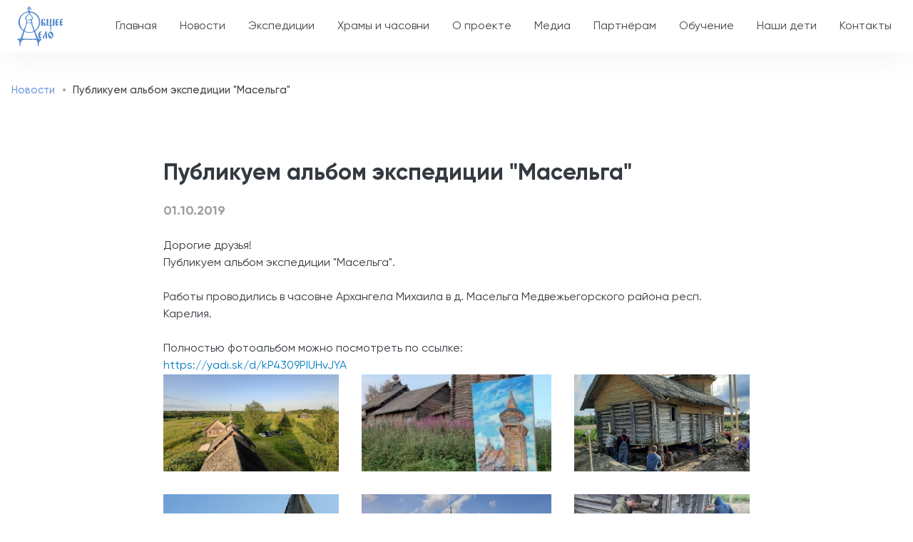

--- FILE ---
content_type: text/html; charset=UTF-8
request_url: https://obsheedelo.ru/news/publikuem-albom-ekspedicii-maselga
body_size: 7812
content:
<!DOCTYPE html>
<html lang="ru" dir="ltr" prefix="content: http://purl.org/rss/1.0/modules/content/  dc: http://purl.org/dc/terms/  foaf: http://xmlns.com/foaf/0.1/  og: http://ogp.me/ns#  rdfs: http://www.w3.org/2000/01/rdf-schema#  schema: http://schema.org/  sioc: http://rdfs.org/sioc/ns#  sioct: http://rdfs.org/sioc/types#  skos: http://www.w3.org/2004/02/skos/core#  xsd: http://www.w3.org/2001/XMLSchema# ">
  <head>
    <meta charset="utf-8" />
<link rel="canonical" href="https://obsheedelo.ru/news/publikuem-albom-ekspedicii-maselga" />
<meta name="description" content="Дорогие друзья! Публикуем альбом экспедиции &quot;Масельга&quot;. Работы проводились в часовне Архангела Михаила в д. Масельга Медвежьегорского района респ. Карелия.  Полностью фотоальбом можно посмотреть по ссылке: https://yadi.sk/d/kP4309PIUHvJYA" />
<meta name="Generator" content="Drupal 9 (https://www.drupal.org)" />
<meta name="MobileOptimized" content="width" />
<meta name="HandheldFriendly" content="true" />
<meta name="viewport" content="width=device-width, initial-scale=1, shrink-to-fit=no" />
<meta http-equiv="x-ua-compatible" content="ie=edge" />
<link rel="icon" href="/sites/default/files/required/favicon.ico" type="image/vnd.microsoft.icon" />

    <title>Публикуем альбом экспедиции &quot;Масельга&quot; | Общее Дело</title>
    <link rel="stylesheet" media="all" href="/sites/default/files/css/css_H0pFo8n5aeMFjDK8BkMlUYsQ9g_TEnxOt2Izr4Vm70E.css" />
<link rel="stylesheet" media="all" href="/sites/default/files/css/css_TLjZlCl9qsLg888jGVwP5NyZtg3Jy5cJeGEULaycXH0.css" />

    
  </head>
  <body class="layout-no-sidebars page-node-1786 path-node node--type-news">
    <a href="#main-content" class="visually-hidden focusable skip-link">
      Перейти к основному содержанию
    </a>
    <div class="alert-banners" data-alert-endpoint="/alert-banners?_format=json"></div>
      <div class="dialog-off-canvas-main-canvas" data-off-canvas-main-canvas>
    
<div id="page-wrapper">
  <div id="page">

    <header id="header" class="header " role="banner" aria-label="Шапка сайта">

  <nav class="navbar main-navbar-brand navbar-light navbar-expand-xl" id="navbar-main">
    <div class="container">
      <div class="header--content row align-items-center justify-content-between">
        <div class="col-4 col-md-4 col-xl-auto d-lg-block d-xl-none">
          <button class="navbar-toggler" type="button" data-bs-toggle="offcanvas" data-bs-target="#offcanvasMenu" aria-controls="offcanvasMenu">
            <span class="navbar-toggler-icon"></span>
          </button>
        </div>
        <div class="col-4 col-md-4 col-xl-auto">
            <a href="/" title="Главная" rel="home" class="navbar-brand">
          <img src="/themes/custom/odelo_barrio/logo.svg" alt="Главная" class="img-fluid d-inline-block align-top ff" />
        <span class="ml-2 d-none d-md-inline"></span>
  </a>

        </div>
        <div class="col-auto d-none d-xl-block">
          <nav role="navigation" aria-labelledby="block-odelo-barrio-main-menu-menu" id="block-odelo-barrio-main-menu" class="flex-fill block block-menu navigation menu--main">
            
  <h2 class="visually-hidden" id="block-odelo-barrio-main-menu-menu">Основная навигация</h2>
  

        

              <ul class="clearfix nav navbar-nav">
                    <li class="nav-item">
                          <a href="/" class="nav-link nav-link--" data-drupal-link-system-path="&lt;front&gt;">Главная</a>
              </li>
                <li class="nav-item">
                          <a href="/news" class="nav-link nav-link--news" data-drupal-link-system-path="news">Новости</a>
              </li>
                <li class="nav-item menu-item--expanded dropdown">
                          <a href="/expeditions" class="nav-link dropdown-toggle-no nav-link--expeditions" data-bs-toggle="dropdown" aria-expanded="false" aria-haspopup="true" data-drupal-link-system-path="expeditions">Экспедиции</a>
                        <ul class="dropdown-menu">
                    <li>
                          <a href="/expeditions" class="dropdown-item nav-link--expeditions" data-drupal-link-system-path="expeditions">График экспедиций</a>
              </li>
                <li>
                          <a href="/expeditions/archive" class="dropdown-item nav-link--expeditions-archive" data-drupal-link-system-path="expeditions/archive">Архив экспедиций</a>
              </li>
                <li>
                          <a href="/reports" class="dropdown-item nav-link--reports" data-drupal-link-system-path="reports">Отчеты</a>
              </li>
                <li>
                          <a href="/stories" class="dropdown-item nav-link--stories" data-drupal-link-system-path="stories">Рассказы участников</a>
              </li>
                <li>
                          <a href="/faq" class="dropdown-item nav-link--faq" data-drupal-link-system-path="faq">Вопрос - ответ</a>
              </li>
        </ul>
  
              </li>
                <li class="nav-item menu-item--expanded dropdown">
                          <a href="/objects" class="nav-link dropdown-toggle-no nav-link--objects" data-bs-toggle="dropdown" aria-expanded="false" aria-haspopup="true" data-drupal-link-system-path="objects">Храмы и часовни</a>
                        <ul class="dropdown-menu">
                    <li>
                          <a href="/objects" class="dropdown-item nav-link--objects" data-drupal-link-system-path="objects">Каталог</a>
              </li>
                <li>
                          <a href="/objects/map" class="dropdown-item nav-link--objects-map" data-drupal-link-system-path="objects/map">Карта</a>
              </li>
        </ul>
  
              </li>
                <li class="nav-item menu-item--expanded dropdown">
                          <a href="/about" class="nav-link dropdown-toggle-no nav-link--about" data-bs-toggle="dropdown" aria-expanded="false" aria-haspopup="true" data-drupal-link-system-path="node/2201">О проекте</a>
                        <ul class="dropdown-menu">
                    <li>
                          <a href="/about" class="dropdown-item nav-link--about" data-drupal-link-system-path="node/2201">О проекте</a>
              </li>
                <li>
                          <a href="/about/mass-media" class="dropdown-item nav-link--about-mass-media" data-drupal-link-system-path="about/mass-media">Сми о нас</a>
              </li>
                <li>
                          <a href="/about/famous-people" class="dropdown-item nav-link--about-famous-people" data-drupal-link-system-path="about/famous-people">Известные люди</a>
              </li>
                <li>
                          <a href="/about/documents" class="dropdown-item nav-link--about-documents" data-drupal-link-system-path="about/documents">Документы</a>
              </li>
                <li>
                          <a href="/team" class="dropdown-item nav-link--team" data-drupal-link-system-path="team">Команда</a>
              </li>
                <li>
                          <a href="/about/our-partners" class="dropdown-item nav-link--about-our-partners" data-drupal-link-system-path="about/our-partners">Наши партнеры</a>
              </li>
        </ul>
  
              </li>
                <li class="nav-item menu-item--expanded dropdown">
                          <a href="/gallery" class="nav-link dropdown-toggle-no nav-link--gallery" data-bs-toggle="dropdown" aria-expanded="false" aria-haspopup="true" data-drupal-link-system-path="gallery">Медиа</a>
                        <ul class="dropdown-menu">
                    <li>
                          <a href="/gallery" class="dropdown-item nav-link--gallery" data-drupal-link-system-path="gallery">Фотогалерея</a>
              </li>
                <li>
                          <a href="/video" class="dropdown-item nav-link--video" data-drupal-link-system-path="video">Видео</a>
              </li>
        </ul>
  
              </li>
                <li class="nav-item">
                          <a href="/korporativnym-partneram" class="nav-link nav-link--korporativnym-partneram" data-drupal-link-system-path="node/2203">Партнёрам</a>
              </li>
                <li class="nav-item menu-item--expanded dropdown">
                          <span class="nav-link dropdown-toggle-no nav-link-" data-bs-toggle="dropdown" aria-expanded="false" aria-haspopup="true">Обучение</span>
                        <ul class="dropdown-menu">
                    <li>
                          <a href="/shkola-plotnikov" class="dropdown-item nav-link--shkola-plotnikov" data-drupal-link-system-path="node/2202">Школа плотников</a>
              </li>
                <li>
                          <a href="/shkola-rezchikov" class="dropdown-item nav-link--shkola-rezchikov" data-drupal-link-system-path="node/3534">Школа резчиков</a>
              </li>
                <li>
                          <a href="/malenkiy-restavrator" class="dropdown-item nav-link--malenkiy-restavrator" data-drupal-link-system-path="node/3605">Маленький реставратор</a>
              </li>
        </ul>
  
              </li>
                <li class="nav-item">
                          <a href="https://nashideti.obsheedelo.ru/" class="nav-link nav-link-https--nashidetiobsheedeloru-">Наши дети</a>
              </li>
                <li class="nav-item">
                          <a href="/contacts" class="nav-link nav-link--contacts" data-drupal-link-system-path="contacts">Контакты</a>
              </li>
        </ul>
  


  </nav>

        </div>
        <div class="col-4 col-md-auto ps-0">
          <nav role="navigation" aria-labelledby="block-odelo-barrio-user-nav-menu" id="block-odelo-barrio-user-nav" class="block block-menu navigation menu--account">
            
  <h2 class="visually-hidden" id="block-odelo-barrio-user-nav-menu">Меню учётной записи пользователя</h2>
  

        
              <ul class="clearfix nav navbar-nav">
                    <li class="nav-item menu-item--expanded">
                          <a href="/user/login" class="nav-link--user-login nav-link--user-with-name nav-link nav-link--user-login nav-link--user-with-name" data-drupal-link-system-path="user/login">Войти</a>
              </li>
      </ul>
  


  </nav>

        </div>
      </div>
    </div>
  </nav>

  <div class="offcanvas offcanvas-start" tabindex="-1" id="offcanvasMenu">
    <div class="offcanvas-header">
      <button type="button" class="btn-close text-reset" data-bs-dismiss="offcanvas" aria-label="Close"></button>
    </div>
    <div class="offcanvas-body">
      <nav role="navigation" aria-labelledby="block-odelo-barrio-main-menu-menu" id="block-odelo-barrio-main-menu" class="flex-fill block block-menu navigation menu--main">
            
  <h2 class="visually-hidden" id="block-odelo-barrio-main-menu-menu">Основная навигация</h2>
  

        

              <ul class="clearfix nav navbar-nav">
                    <li class="nav-item">
                          <a href="/" class="nav-link nav-link--" data-drupal-link-system-path="&lt;front&gt;">Главная</a>
              </li>
                <li class="nav-item">
                          <a href="/news" class="nav-link nav-link--news" data-drupal-link-system-path="news">Новости</a>
              </li>
                <li class="nav-item menu-item--expanded dropdown">
                          <a href="/expeditions" class="nav-link dropdown-toggle-no nav-link--expeditions" data-bs-toggle="dropdown" aria-expanded="false" aria-haspopup="true" data-drupal-link-system-path="expeditions">Экспедиции</a>
                        <ul class="dropdown-menu">
                    <li>
                          <a href="/expeditions" class="dropdown-item nav-link--expeditions" data-drupal-link-system-path="expeditions">График экспедиций</a>
              </li>
                <li>
                          <a href="/expeditions/archive" class="dropdown-item nav-link--expeditions-archive" data-drupal-link-system-path="expeditions/archive">Архив экспедиций</a>
              </li>
                <li>
                          <a href="/reports" class="dropdown-item nav-link--reports" data-drupal-link-system-path="reports">Отчеты</a>
              </li>
                <li>
                          <a href="/stories" class="dropdown-item nav-link--stories" data-drupal-link-system-path="stories">Рассказы участников</a>
              </li>
                <li>
                          <a href="/faq" class="dropdown-item nav-link--faq" data-drupal-link-system-path="faq">Вопрос - ответ</a>
              </li>
        </ul>
  
              </li>
                <li class="nav-item menu-item--expanded dropdown">
                          <a href="/objects" class="nav-link dropdown-toggle-no nav-link--objects" data-bs-toggle="dropdown" aria-expanded="false" aria-haspopup="true" data-drupal-link-system-path="objects">Храмы и часовни</a>
                        <ul class="dropdown-menu">
                    <li>
                          <a href="/objects" class="dropdown-item nav-link--objects" data-drupal-link-system-path="objects">Каталог</a>
              </li>
                <li>
                          <a href="/objects/map" class="dropdown-item nav-link--objects-map" data-drupal-link-system-path="objects/map">Карта</a>
              </li>
        </ul>
  
              </li>
                <li class="nav-item menu-item--expanded dropdown">
                          <a href="/about" class="nav-link dropdown-toggle-no nav-link--about" data-bs-toggle="dropdown" aria-expanded="false" aria-haspopup="true" data-drupal-link-system-path="node/2201">О проекте</a>
                        <ul class="dropdown-menu">
                    <li>
                          <a href="/about" class="dropdown-item nav-link--about" data-drupal-link-system-path="node/2201">О проекте</a>
              </li>
                <li>
                          <a href="/about/mass-media" class="dropdown-item nav-link--about-mass-media" data-drupal-link-system-path="about/mass-media">Сми о нас</a>
              </li>
                <li>
                          <a href="/about/famous-people" class="dropdown-item nav-link--about-famous-people" data-drupal-link-system-path="about/famous-people">Известные люди</a>
              </li>
                <li>
                          <a href="/about/documents" class="dropdown-item nav-link--about-documents" data-drupal-link-system-path="about/documents">Документы</a>
              </li>
                <li>
                          <a href="/team" class="dropdown-item nav-link--team" data-drupal-link-system-path="team">Команда</a>
              </li>
                <li>
                          <a href="/about/our-partners" class="dropdown-item nav-link--about-our-partners" data-drupal-link-system-path="about/our-partners">Наши партнеры</a>
              </li>
        </ul>
  
              </li>
                <li class="nav-item menu-item--expanded dropdown">
                          <a href="/gallery" class="nav-link dropdown-toggle-no nav-link--gallery" data-bs-toggle="dropdown" aria-expanded="false" aria-haspopup="true" data-drupal-link-system-path="gallery">Медиа</a>
                        <ul class="dropdown-menu">
                    <li>
                          <a href="/gallery" class="dropdown-item nav-link--gallery" data-drupal-link-system-path="gallery">Фотогалерея</a>
              </li>
                <li>
                          <a href="/video" class="dropdown-item nav-link--video" data-drupal-link-system-path="video">Видео</a>
              </li>
        </ul>
  
              </li>
                <li class="nav-item">
                          <a href="/korporativnym-partneram" class="nav-link nav-link--korporativnym-partneram" data-drupal-link-system-path="node/2203">Партнёрам</a>
              </li>
                <li class="nav-item menu-item--expanded dropdown">
                          <span class="nav-link dropdown-toggle-no nav-link-" data-bs-toggle="dropdown" aria-expanded="false" aria-haspopup="true">Обучение</span>
                        <ul class="dropdown-menu">
                    <li>
                          <a href="/shkola-plotnikov" class="dropdown-item nav-link--shkola-plotnikov" data-drupal-link-system-path="node/2202">Школа плотников</a>
              </li>
                <li>
                          <a href="/shkola-rezchikov" class="dropdown-item nav-link--shkola-rezchikov" data-drupal-link-system-path="node/3534">Школа резчиков</a>
              </li>
                <li>
                          <a href="/malenkiy-restavrator" class="dropdown-item nav-link--malenkiy-restavrator" data-drupal-link-system-path="node/3605">Маленький реставратор</a>
              </li>
        </ul>
  
              </li>
                <li class="nav-item">
                          <a href="https://nashideti.obsheedelo.ru/" class="nav-link nav-link-https--nashidetiobsheedeloru-">Наши дети</a>
              </li>
                <li class="nav-item">
                          <a href="/contacts" class="nav-link nav-link--contacts" data-drupal-link-system-path="contacts">Контакты</a>
              </li>
        </ul>
  


  </nav>

      <div class="offcanvas-logo">
        <img src="/themes/custom/odelo_barrio/images/logo-white.svg" alt="Общее Дело">
      </div>
    </div>
  </div>

  
</header>

          <div  class="highlighted">
        <aside class="container section clearfix" role="complementary">
            <div data-drupal-messages-fallback class="hidden"></div>
<div id="block-odelo-barrio-breadcrumbs" class="pt-4 pb-3 block block-system block-system-breadcrumb-block">
  
    
      <div class="content">
      

  <nav role="navigation" aria-label="breadcrumb">
    <ol class="breadcrumb">
                  <li class="breadcrumb-item">
          <a href="/news">Новости</a>
        </li>
                        <li class="breadcrumb-item active">
          Публикуем альбом экспедиции "Масельга"
        </li>
              </ol>
  </nav>

    </div>
  </div>


        </aside>
      </div>
            
    <div id="main-wrapper" class="layout-main-wrapper clearfix">
              <div id="main" class="container">
            <div id="block-yametrica" class="block block-block-content block-block-contentcff69632-48c6-447f-9865-39d71a596055">
  
    
      <div class="content">
      
            <div class="clearfix text-formatted field field--name-body field--type-text-with-summary field--label-hidden field__item"><p><!-- Yandex.Metrika counter --><script type="text/javascript">
<!--//--><![CDATA[// ><!--

   (function(m,e,t,r,i,k,a){m[i]=m[i]||function(){(m[i].a=m[i].a||[]).push(arguments)};
   m[i].l=1*new Date();k=e.createElement(t),a=e.getElementsByTagName(t)[0],k.async=1,k.src=r,a.parentNode.insertBefore(k,a)})
   (window, document, "script", "https://mc.yandex.ru/metrika/tag.js", "ym");

   ym(87738059, "init", {
        clickmap:true,
        trackLinks:true,
        accurateTrackBounce:true,
        webvisor:true
   });

//--><!]]>
</script><noscript><div><img src="https://mc.yandex.ru/watch/87738059" style="position:absolute; left:-9999px;" alt="" /></div></noscript><!-- /Yandex.Metrika counter --></p>
</div>
      
    </div>
  </div>


          <div class="row row-offcanvas row-offcanvas-left clearfix">
              <main class="main-content col" id="content" role="main">
                <section class="section">
                  <a id="main-content" tabindex="-1"></a>
                    <div id="block-odelo-barrio-page-title" class="block block-core block-page-title-block">
  
    
      <div class="content">
      


    </div>
  </div>
<div id="block-odelo-barrio-content" class="block block-system block-system-main-block">
  
    
      <div class="content">
        <div  class="layout--inner-border">

        <div class="row justify-content-center inner-border-regions pb-5">
      <div class="col-12 col-md-8">
                  <div  class="main-region">
            <div class="block-region-main"><div class="block block-ctools-block block-entity-fieldnodetitle">
  
    
      <div class="content">
      <span class="field field--name-title field--type-string field--label-hidden">Публикуем альбом экспедиции &quot;Масельга&quot;</span>

    </div>
  </div>
<div class="block block-ctools-block block-entity-fieldnodecreated">
  
    
      <div class="content">
      <span class="field field--name-created field--type-created field--label-hidden">01.10.2019</span>

    </div>
  </div>
<div class="block block-ctools block-entity-viewnode">
  
    
      <div class="content">
      

<article data-history-node-id="1786" role="article" about="/news/publikuem-albom-ekspedicii-maselga" class="node node--type-news node--view-mode-full clearfix">
  <div class="node__content clearfix">

          
            <div class="clearfix text-formatted field field--name-body field--type-text-with-summary field--label-hidden field__item">Дорогие друзья!<br />
 Публикуем альбом экспедиции "Масельга".<br />
 <br />
 Работы проводились в часовне Архангела Михаила в д. Масельга Медвежьегорского района респ. Карелия. <br />
 <br />
Полностью фотоальбом можно посмотреть по ссылке:<br />
 <a href="https://yadi.sk/d/kP4309PIUHvJYA">https://yadi.sk/d/kP4309PIUHvJYA</a><br /></div>
      
      <div class="media-gallery-wrapper js-colorbox-group"><div class="media-gallery media-gallery--default">
<a href="https://obsheedelo.ru/sites/default/files/upload/news/migrated/205200e6fb8cffb8b2f2b99515c67a81783d.jpg" aria-controls="colorbox" aria-label="{&quot;alt&quot;:&quot;&quot;}" role="button"  title="" data-colorbox-gallery="" class="colorbox js-default-colorbox" data-cbox-img-attrs="{&quot;alt&quot;:&quot;&quot;}"><img src="/sites/default/files/styles/gallery_item/public/upload/news/migrated/205200e6fb8cffb8b2f2b99515c67a81783d.jpg?itok=X8aG4WvY" width="864" height="398" loading="lazy" typeof="foaf:Image" class="image-style-gallery-item" />

</a>

<a href="https://obsheedelo.ru/sites/default/files/upload/news/migrated/20521de6960b4db76f6f4524cda91ec110d1.jpg" aria-controls="colorbox" aria-label="{&quot;alt&quot;:&quot;&quot;}" role="button"  title="" data-colorbox-gallery="" class="colorbox js-default-colorbox" data-cbox-img-attrs="{&quot;alt&quot;:&quot;&quot;}"><img src="/sites/default/files/styles/gallery_item/public/upload/news/migrated/20521de6960b4db76f6f4524cda91ec110d1.jpg?itok=gXhd_l9i" width="229" height="496" loading="lazy" typeof="foaf:Image" class="image-style-gallery-item" />

</a>

<a href="https://obsheedelo.ru/sites/default/files/upload/news/migrated/205270d18fe1e6f834a96b5fa84d8e20b058.jpg" aria-controls="colorbox" aria-label="{&quot;alt&quot;:&quot;&quot;}" role="button"  title="" data-colorbox-gallery="" class="colorbox js-default-colorbox" data-cbox-img-attrs="{&quot;alt&quot;:&quot;&quot;}"><img src="/sites/default/files/styles/gallery_item/public/upload/news/migrated/205270d18fe1e6f834a96b5fa84d8e20b058.jpg?itok=yyxFjzNV" width="864" height="399" loading="lazy" typeof="foaf:Image" class="image-style-gallery-item" />

</a>

<a href="https://obsheedelo.ru/sites/default/files/upload/news/migrated/205283cbeaa5710d0c0cf83f3a7891df0739.jpg" aria-controls="colorbox" aria-label="{&quot;alt&quot;:&quot;&quot;}" role="button"  title="" data-colorbox-gallery="" class="colorbox js-default-colorbox" data-cbox-img-attrs="{&quot;alt&quot;:&quot;&quot;}"><img src="/sites/default/files/styles/gallery_item/public/upload/news/migrated/205283cbeaa5710d0c0cf83f3a7891df0739.jpg?itok=h2hFprDi" width="864" height="399" loading="lazy" typeof="foaf:Image" class="image-style-gallery-item" />

</a>

<a href="https://obsheedelo.ru/sites/default/files/upload/news/migrated/2052aa2b1885748f4be39d9e8621e6508634.jpg" aria-controls="colorbox" aria-label="{&quot;alt&quot;:&quot;&quot;}" role="button"  title="" data-colorbox-gallery="" class="colorbox js-default-colorbox" data-cbox-img-attrs="{&quot;alt&quot;:&quot;&quot;}"><img src="/sites/default/files/styles/gallery_item/public/upload/news/migrated/2052aa2b1885748f4be39d9e8621e6508634.jpg?itok=FNMIH6c2" width="864" height="399" loading="lazy" typeof="foaf:Image" class="image-style-gallery-item" />

</a>

<a href="https://obsheedelo.ru/sites/default/files/upload/news/migrated/2052c8080eba44ff4c34ed65d9fab7f4f4b5.jpg" aria-controls="colorbox" aria-label="{&quot;alt&quot;:&quot;&quot;}" role="button"  title="" data-colorbox-gallery="" class="colorbox js-default-colorbox" data-cbox-img-attrs="{&quot;alt&quot;:&quot;&quot;}"><img src="/sites/default/files/styles/gallery_item/public/upload/news/migrated/2052c8080eba44ff4c34ed65d9fab7f4f4b5.jpg?itok=Ai2iySmi" width="864" height="399" loading="lazy" typeof="foaf:Image" class="image-style-gallery-item" />

</a>

<a href="https://obsheedelo.ru/sites/default/files/upload/news/migrated/2052db54e93d114a3879c61dab88bd5b9599.jpg" aria-controls="colorbox" aria-label="{&quot;alt&quot;:&quot;&quot;}" role="button"  title="" data-colorbox-gallery="" class="colorbox js-default-colorbox" data-cbox-img-attrs="{&quot;alt&quot;:&quot;&quot;}"><img src="/sites/default/files/styles/gallery_item/public/upload/news/migrated/2052db54e93d114a3879c61dab88bd5b9599.jpg?itok=rIV685SY" width="661" height="496" loading="lazy" typeof="foaf:Image" class="image-style-gallery-item" />

</a>
</div>
</div>

    
  </div>
</article>

    </div>
  </div>
</div>
          </div>
                      </div>
    </div>

  </div>

    </div>
  </div>


                </section>
              </main>
                                  </div>
        </div>
          </div>

    
    
    
    <footer class="site-footer text-white">
              <div class="container">
                      <div class="site-footer__top branding-bg-logo clearfix">
                <section class="row region region-footer-nav">
    <nav role="navigation" aria-labelledby="block-odelo-barrio-footer-menu" id="block-odelo-barrio-footer" class="block block-menu navigation menu--footer">
            
  <h2 class="visually-hidden" id="block-odelo-barrio-footer-menu">Меню в подвале</h2>
  

        
                    <ul class="clearfix nav flex-column flex-md-row">
                    <li class="nav-item flex-md-fill pb-md-2">
                <a href="/" class="nav-link text-center text-md-start nav-link--root-level nav-link--" data-drupal-link-system-path="&lt;front&gt;">Главная</a>
              </li>
                <li class="nav-item flex-md-fill pb-md-2 menu-item--expanded">
                <a href="/expeditions" class="nav-link text-center text-md-start nav-link--root-level nav-link--expeditions" data-drupal-link-system-path="expeditions">Экспедиции</a>
                                <ul class="menu">
                    <li class="nav-item">
                <a href="/expeditions" class="nav-link text-center text-md-start nav-link--expeditions" data-drupal-link-system-path="expeditions">График экспедиций</a>
              </li>
                <li class="nav-item">
                <a href="/expeditions/archive" class="nav-link text-center text-md-start nav-link--expeditions-archive" data-drupal-link-system-path="expeditions/archive">Архив экспедиций</a>
              </li>
                <li class="nav-item">
                <a href="/reports" class="nav-link text-center text-md-start nav-link--reports" data-drupal-link-system-path="reports">Отчёты</a>
              </li>
                <li class="nav-item">
                <a href="/stories" class="nav-link text-center text-md-start nav-link--stories" data-drupal-link-system-path="stories">Рассказы участников</a>
              </li>
                <li class="nav-item">
                <a href="/faq" class="nav-link text-center text-md-start nav-link--faq" data-drupal-link-system-path="faq">Вопрос - ответ</a>
              </li>
        </ul>
  
              </li>
                <li class="nav-item flex-md-fill pb-md-2 menu-item--expanded">
                <a href="/about" class="nav-link text-center text-md-start nav-link--root-level nav-link--about" data-drupal-link-system-path="node/2201">О проекте</a>
                                <ul class="menu">
                    <li class="nav-item">
                <a href="/about" class="nav-link text-center text-md-start nav-link--about" data-drupal-link-system-path="node/2201">О проекте</a>
              </li>
                <li class="nav-item">
                <a href="/about/mass-media" class="nav-link text-center text-md-start nav-link--about-mass-media" data-drupal-link-system-path="about/mass-media">Сми о нас</a>
              </li>
                <li class="nav-item">
                <a href="/about/famous-people" class="nav-link text-center text-md-start nav-link--about-famous-people" data-drupal-link-system-path="about/famous-people">Известные люди</a>
              </li>
                <li class="nav-item">
                <a href="/about/documents" class="nav-link text-center text-md-start nav-link--about-documents" data-drupal-link-system-path="about/documents">Документы</a>
              </li>
                <li class="nav-item">
                <a href="/team" class="nav-link text-center text-md-start nav-link--team" data-drupal-link-system-path="team">Команда</a>
              </li>
                <li class="nav-item">
                <a href="/about/our-partners" class="nav-link text-center text-md-start nav-link--about-our-partners" data-drupal-link-system-path="about/our-partners">Наши партнеры</a>
              </li>
        </ul>
  
              </li>
                <li class="nav-item flex-md-fill pb-md-2 menu-item--expanded">
                <a href="/objects" class="nav-link text-center text-md-start nav-link--root-level nav-link--objects" data-drupal-link-system-path="objects">Храмы и часовни</a>
                                <ul class="menu">
                    <li class="nav-item">
                <a href="/objects" class="nav-link text-center text-md-start nav-link--objects" data-drupal-link-system-path="objects">Каталог</a>
              </li>
                <li class="nav-item">
                <a href="/objects/map" class="nav-link text-center text-md-start nav-link--objects-map" data-drupal-link-system-path="objects/map">Карта</a>
              </li>
        </ul>
  
              </li>
                <li class="nav-item flex-md-fill pb-md-2 menu-item--expanded">
                <a href="/gallery" class="nav-link text-center text-md-start nav-link--root-level nav-link--gallery" data-drupal-link-system-path="gallery">Медиа</a>
                                <ul class="menu">
                    <li class="nav-item">
                <a href="/gallery" class="nav-link text-center text-md-start nav-link--gallery" data-drupal-link-system-path="gallery">Фото</a>
              </li>
                <li class="nav-item">
                <a href="/video" class="nav-link text-center text-md-start nav-link--video" data-drupal-link-system-path="video">Видео</a>
              </li>
        </ul>
  
              </li>
                <li class="nav-item flex-md-fill pb-md-2 menu-item--expanded">
                <a href="/books" class="nav-link text-center text-md-start nav-link--root-level nav-link--books" data-drupal-link-system-path="books">Научная деятельность</a>
                                <ul class="menu">
                    <li class="nav-item">
                <a href="/lectures" class="nav-link text-center text-md-start nav-link--lectures" data-drupal-link-system-path="lectures">Лекции</a>
              </li>
                <li class="nav-item">
                <a href="/conferences" class="nav-link text-center text-md-start nav-link--conferences" data-drupal-link-system-path="conferences">Конференции</a>
              </li>
                <li class="nav-item">
                <a href="/books" class="nav-link text-center text-md-start nav-link--books" data-drupal-link-system-path="books">Библиотека</a>
              </li>
        </ul>
  
              </li>
                <li class="nav-item flex-md-fill pb-md-2">
                <a href="/news" class="nav-link text-center text-md-start nav-link--root-level nav-link--news" data-drupal-link-system-path="news">Новости</a>
              </li>
                <li class="nav-item flex-md-fill pb-md-2">
                <a href="/contacts" class="nav-link text-center text-md-start nav-link--root-level nav-link--contacts" data-drupal-link-system-path="contacts">Контакты</a>
              </li>
        </ul>
  


  </nav>

  </section>

            </div>
          
                      <div class="site-footer__middle">
              <div class="row">
                <div class="col-12 col-md-8 col-lg-6">
                    <section class="row region region-footer-contacts">
    <div id="block-odelo-barrio-address" class="block block-custom-features block-custom-features-address">
  
    
      <div class="content">
      <div  class="address-block label-icons">
  <div class="company-address--item company-address--address pb-3">
    <div class="company-address--label pb-1">
      Адрес
    </div>
    <div class="company-address--content text-opacity-75">
      127224, г.Москва, проезд Шокальского, дом 48
Местная религиозная организация Православный приход храма преподобного Серафима Саровского в Раеве гор. Москвы Московской епархии Русской Православной Церкви (Московский Патриархат).
    </div>
  </div>
  <div class="company-address--item company-address--email pb-3">
    <div class="company-address--label pb-1">
      Email
    </div>
    <div class="company-address--content text-opacity-75">
      info@obsheedelo.ru
    </div>
  </div>
</div>

    </div>
  </div>

  </section>

                </div>
              </div>
            </div>
                                <div class="site-footer__bottom">
              <div class="row">
                <div class="col-12 col-md-6 order-md-1">
                    <section class="row region region-footer-write-to-us">
    <div id="block-odelo-barrio-writetous" class="block block-custom-features block-custom-features-write-to-us">
  
    
      <div class="content">
      <div  class="write-to-us">
  <div class="write-to-us--label text-md-end">Пишите нам</div>
  <div class="write-to-us--items d-flex flex-row justify-content-md-end gap-2 pt-2">
          <div class="write-to-us--item">
        <a href="https://ok.ru/group/52540860268708" target="_blank" rel="nofollow" class="write-to-us--link write-to-us--link-ok"></a>
      </div>
          <div class="write-to-us--item">
        <a href="https://www.youtube.com/channel/UCft356x7XUJjGvou8hNiNWw" target="_blank" rel="nofollow" class="write-to-us--link write-to-us--link-youtube"></a>
      </div>
          <div class="write-to-us--item">
        <a href="https://vk.com/obsheedelosever" target="_blank" rel="nofollow" class="write-to-us--link write-to-us--link-vk"></a>
      </div>
      </div>
</div>

    </div>
  </div>

  </section>

                </div>
                <div class="col-12 col-md-6 order-md-0 pt-md-4">
                    <section class="row region region-footer-copyright">
    <div class="text-opacity-75 block block-custom-features block-custom-features-copyright" id="block-odelo-barrio-copyright">
  
    
      <div class="content">
      Copyright &copy; Общее Дело, 2008-2026 <br> Ссылка на сайт при копировании материалов обязательна.<br>
Сайт рекомендован для лиц старше 6 лет
    </div>
  </div>

  </section>

                </div>
              </div>
            </div>
                  </div>
          </footer>
  </div>
</div>

  </div>

    
    <script type="application/json" data-drupal-selector="drupal-settings-json">{"path":{"baseUrl":"\/","scriptPath":null,"pathPrefix":"","currentPath":"node\/1786","currentPathIsAdmin":false,"isFront":false,"currentLanguage":"ru"},"pluralDelimiter":"\u0003","suppressDeprecationErrors":true,"user":{"uid":0,"permissionsHash":"874468171426a5fe0b1e1beff4d3adbacba3909b04ca60e66467db6084681185"}}</script>
<script src="/sites/default/files/js/js_ucYY2JhgomKck-DcvCXSd5DcFGkinsg0Pv4Vy2ICfqU.js"></script>

  </body>
</html>


--- FILE ---
content_type: image/svg+xml
request_url: https://obsheedelo.ru/themes/custom/odelo_barrio/images/networks/network-ok.svg
body_size: 1022
content:
<svg width="40" height="40" viewBox="0 0 40 40" fill="none" xmlns="http://www.w3.org/2000/svg">
<circle opacity="0.1" cx="20" cy="20" r="20" fill="white"/>
<g clip-path="url(#clip0_1949:4914)">
<path d="M25.6429 20.3778C25.1695 19.4535 24.0171 19.1028 22.889 19.9895C22.8781 19.9981 21.7609 20.8551 20.0023 20.8551C18.2437 20.8551 17.1265 19.9973 17.1156 19.9895C15.9921 19.102 14.8304 19.4496 14.3601 20.3801C14.3585 20.3824 14.3577 20.3848 14.3562 20.3879C13.657 21.8184 14.8116 22.5637 15.7406 23.1629C16.3148 23.5324 17.0491 23.8113 17.9312 23.9957L15.4273 26.5051C13.9156 28.0137 16.2843 30.3941 17.8116 28.9012L20.0101 26.6918C20.8562 27.5395 21.6445 28.3309 22.2132 28.9098C23.721 30.3902 26.1054 28.0512 24.6023 26.5082C22.8093 24.7168 22.4234 24.3301 22.0843 23.9965C23.9562 23.5957 26.5601 22.2824 25.6429 20.3778ZM20.9359 22.9988C20.5312 22.8043 19.9937 23.5434 20.4359 24.0027L20.4406 24.0074C20.4413 24.0082 20.4429 24.0098 20.4437 24.0106C20.4452 24.0121 20.446 24.0137 20.4476 24.0145C20.6726 24.2387 23.6999 27.2629 23.7671 27.3309C24.1874 27.7629 23.4468 28.477 23.0398 28.0801C22.3132 27.341 21.1609 26.1871 20.4226 25.4473C20.1945 25.2184 19.8218 25.2168 19.5929 25.4473L16.9851 28.0676C16.5718 28.4715 15.8351 27.7504 16.2538 27.3324L19.5695 24.0106C19.571 24.009 19.5726 24.0074 19.5734 24.0059C19.9851 23.6012 19.5695 22.8512 19.0851 22.9942C17.9312 22.859 16.996 22.577 16.3734 22.177C15.1702 21.3996 15.2304 21.2629 15.4046 20.9059C15.9109 19.9363 16.8077 22.027 20.0007 22.027C22.1874 22.027 23.5593 20.9528 23.6132 20.9098C23.9695 20.6301 24.3874 20.4996 24.5929 20.8988C24.7671 21.2606 24.832 21.3957 23.6257 22.1793C22.8023 22.7035 21.6382 22.9152 20.9359 22.9988Z" fill="white"/>
<path d="M19.9991 18.4355C21.5257 18.4355 22.7671 17.1918 22.7671 15.6637C22.7671 14.1293 21.5257 12.8809 19.9991 12.8809C18.4733 12.8809 17.2319 14.1293 17.2319 15.6637C17.2312 17.1918 18.4726 18.4355 19.9991 18.4355ZM19.9991 14.0527C20.8788 14.0527 21.5952 14.7754 21.5952 15.6637C21.5952 16.5457 20.8788 17.2637 19.9991 17.2637C19.1194 17.2637 18.403 16.5457 18.403 15.6629C18.403 14.7754 19.1187 14.0527 19.9991 14.0527Z" fill="white"/>
<path d="M19.9991 20.6898C22.7718 20.6898 25.028 18.4344 25.028 15.6625C25.0273 12.8852 22.7718 10.625 19.9991 10.625C17.2265 10.625 14.9702 12.8852 14.9702 15.6625C14.9702 18.4344 17.2257 20.6898 19.9991 20.6898ZM19.9991 11.7969C22.1257 11.7969 23.8562 13.5312 23.8562 15.6625C23.8562 17.7883 22.1265 19.518 19.9991 19.518C17.8718 19.518 16.1421 17.7883 16.1421 15.6625C16.1421 13.5312 17.8718 11.7969 19.9991 11.7969Z" fill="white"/>
</g>
<defs>
<clipPath id="clip0_1949:4914">
<rect width="18.75" height="18.75" fill="white" transform="translate(10.625 10.625)"/>
</clipPath>
</defs>
</svg>


--- FILE ---
content_type: image/svg+xml
request_url: https://obsheedelo.ru/themes/custom/odelo_barrio/images/theme-icons/login-link-icon.svg
body_size: 471
content:
<svg width="24" height="24" viewBox="0 0 24 24" fill="none" xmlns="http://www.w3.org/2000/svg">
<path d="M12 15.375C14.2782 15.375 16.125 13.5282 16.125 11.25C16.125 8.97183 14.2782 7.125 12 7.125C9.72183 7.125 7.875 8.97183 7.875 11.25C7.875 13.5282 9.72183 15.375 12 15.375Z" fill="#393939"/>
<path d="M12 2.25C10.0716 2.25 8.18654 2.82183 6.58316 3.89317C4.97978 4.96451 3.7301 6.48726 2.99215 8.26884C2.25419 10.0504 2.06111 12.0108 2.43732 13.9021C2.81352 15.7934 3.74212 17.5307 5.10568 18.8943C6.46924 20.2579 8.20653 21.1865 10.0978 21.5627C11.9892 21.9389 13.9496 21.7458 15.7311 21.0078C17.5127 20.2699 19.0355 19.0202 20.1068 17.4168C21.1781 15.8134 21.75 13.9284 21.75 12C21.747 9.41504 20.7189 6.93679 18.891 5.10894C17.0632 3.28109 14.5849 2.25293 12 2.25ZM18.1648 17.476C17.5627 16.6037 16.782 15.8695 15.8744 15.3221C14.8308 16.3188 13.4431 16.875 12 16.875C10.5568 16.875 9.1692 16.3188 8.12555 15.3221C7.21797 15.8695 6.43721 16.6037 5.83513 17.476C4.77811 16.2874 4.08721 14.8186 3.84565 13.2464C3.60408 11.6743 3.82214 10.0658 4.47357 8.6147C5.12499 7.16361 6.18201 5.93177 7.51734 5.06752C8.85266 4.20327 10.4094 3.74346 12 3.74346C13.5906 3.74346 15.1473 4.20327 16.4826 5.06752C17.8179 5.93177 18.8749 7.16361 19.5264 8.6147C20.1778 10.0658 20.3958 11.6743 20.1543 13.2464C19.9127 14.8186 19.2218 16.2874 18.1648 17.476Z" fill="#393939"/>
</svg>
